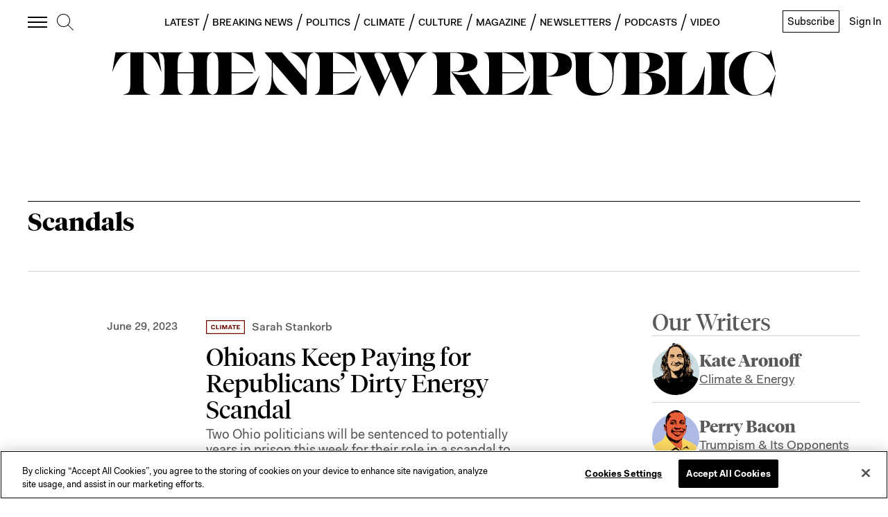

--- FILE ---
content_type: application/javascript
request_url: https://prism.app-us1.com/?a=612910576&u=https%3A%2F%2Fnewrepublic.com%2Ftags%2Fscandals
body_size: 129
content:
window.visitorGlobalObject=window.visitorGlobalObject||window.prismGlobalObject;window.visitorGlobalObject.setVisitorId('37c5a26f-8a20-4824-b522-dacd6497725e', '612910576');window.visitorGlobalObject.setWhitelistedServices('tracking', '612910576');